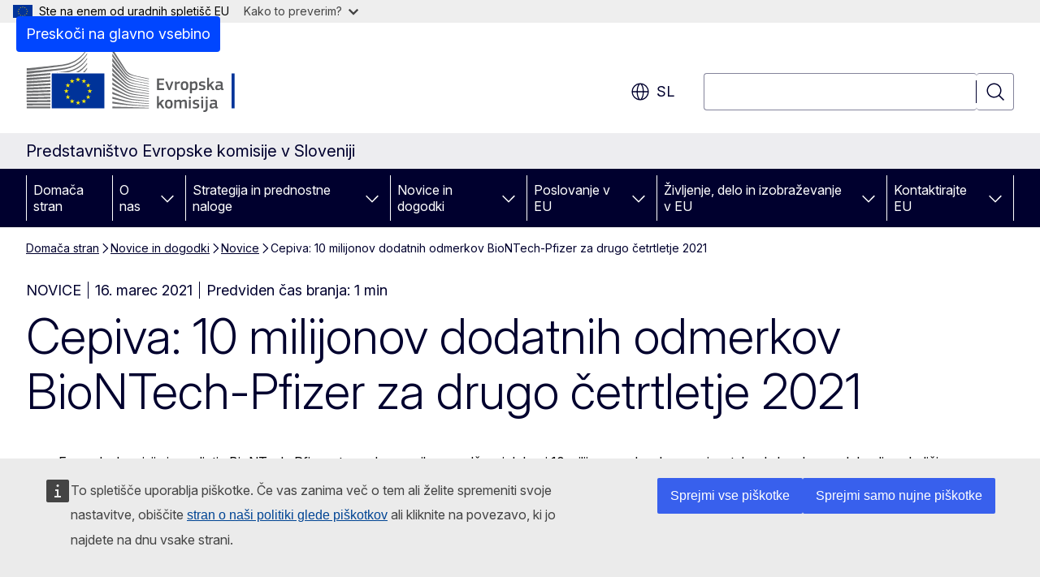

--- FILE ---
content_type: text/html; charset=UTF-8
request_url: https://slovenia.representation.ec.europa.eu/novice-dogodki/novice-0/cepiva-10-milijonov-dodatnih-odmerkov-biontech-pfizer-za-drugo-cetrtletje_sl
body_size: 15275
content:
<!DOCTYPE html>
<html lang="sl" dir="ltr" prefix="og: https://ogp.me/ns#">
  <head>
    <meta charset="utf-8" />
<meta name="description" content="Evropska komisija in podjetje BioNTech-Pfizer sta se dogovorila o predčasni dobavi 10 milijonov odmerkov cepiva, tako da..." />
<meta name="keywords" content="varstvo potrošnikov,zdravstvena politika" />
<link rel="canonical" href="https://slovenia.representation.ec.europa.eu/novice-dogodki/novice-0/cepiva-10-milijonov-dodatnih-odmerkov-biontech-pfizer-za-drugo-cetrtletje_sl" />
<meta property="og:determiner" content="auto" />
<meta property="og:site_name" content="Predstavništvo Evropske komisije v Sloveniji" />
<meta property="og:type" content="website" />
<meta property="og:url" content="https://slovenia.representation.ec.europa.eu/novice-dogodki/novice-0/cepiva-10-milijonov-dodatnih-odmerkov-biontech-pfizer-za-drugo-cetrtletje_sl" />
<meta property="og:title" content="Cepiva: 10 milijonov dodatnih odmerkov BioNTech-Pfizer za drugo četrtletje 2021" />
<meta property="og:description" content="Evropska komisija in podjetje BioNTech-Pfizer sta se dogovorila o predčasni dobavi 10 milijonov odmerkov cepiva, tako da..." />
<meta property="og:updated_time" content="2021-03-16T13:00:00+0100" />
<meta name="twitter:card" content="summary_large_image" />
<meta name="twitter:description" content="Evropska komisija in podjetje BioNTech-Pfizer sta se dogovorila o predčasni dobavi 10 milijonov odmerkov cepiva, tako da..." />
<meta name="twitter:title" content="Cepiva: 10 milijonov dodatnih odmerkov BioNTech-Pfizer za drugo četrtletje 2021" />
<meta property="og:image" content="https://slovenia.representation.ec.europa.eu/profiles/contrib/ewcms/modules/ewcms_seo/assets/images/ec-socialmedia-fallback.png" />
<meta property="og:image:alt" content="Predstavništvo Evropske komisije v Sloveniji" />
<meta name="twitter:image" content="https://slovenia.representation.ec.europa.eu/profiles/contrib/ewcms/modules/ewcms_seo/assets/images/ec-socialmedia-fallback.png" />
<meta name="twitter:image:alt" content="Predstavništvo Evropske komisije v Sloveniji" />
<meta http-equiv="X-UA-Compatible" content="IE=edge,chrome=1" />
<meta name="Generator" content="Drupal 11 (https://www.drupal.org)" />
<meta name="MobileOptimized" content="width" />
<meta name="HandheldFriendly" content="true" />
<meta name="viewport" content="width=device-width, initial-scale=1.0" />
<script type="application/json">{"service":"preview","position":"before"}</script>
<script type="application/ld+json">{
    "@context": "https:\/\/schema.org",
    "@type": "BreadcrumbList",
    "itemListElement": [
        {
            "@type": "ListItem",
            "position": 1,
            "item": {
                "@id": "https:\/\/slovenia.representation.ec.europa.eu\/index_sl",
                "name": "Domača stran"
            }
        },
        {
            "@type": "ListItem",
            "position": 2,
            "item": {
                "@id": "https:\/\/slovenia.representation.ec.europa.eu\/novice-dogodki_sl",
                "name": "Novice in dogodki"
            }
        },
        {
            "@type": "ListItem",
            "position": 3,
            "item": {
                "@id": "https:\/\/slovenia.representation.ec.europa.eu\/novice-dogodki\/novice-0_sl",
                "name": "Novice"
            }
        },
        {
            "@type": "ListItem",
            "position": 4,
            "item": {
                "@id": "https:\/\/slovenia.representation.ec.europa.eu\/novice-dogodki\/novice-0\/cepiva-10-milijonov-dodatnih-odmerkov-biontech-pfizer-za-drugo-cetrtletje_sl",
                "name": "Cepiva: 10 milijonov dodatnih odmerkov BioNTech-Pfizer za drugo četrtletje 2021"
            }
        }
    ]
}</script>
<link rel="icon" href="/themes/contrib/oe_theme/images/favicons/ec/favicon.ico" type="image/vnd.microsoft.icon" />
<link rel="alternate" hreflang="sl" href="https://slovenia.representation.ec.europa.eu/novice-dogodki/novice-0/cepiva-10-milijonov-dodatnih-odmerkov-biontech-pfizer-za-drugo-cetrtletje_sl" />
<link rel="icon" href="/themes/contrib/oe_theme/images/favicons/ec/favicon.svg" type="image/svg+xml" />
<link rel="apple-touch-icon" href="/themes/contrib/oe_theme/images/favicons/ec/favicon.png" />

    <title>Cepiva: 10 milijonov dodatnih odmerkov BioNTech-Pfizer za drugo četrtletje 2021 - Predstavništvo Evropske komisije v Sloveniji</title>
    <link rel="stylesheet" media="all" href="/sites/default/files/css/css_TtR7fV1Ex97_3M30VYfVw9lBcKxUw7P5HQ1M21ujnrE.css?delta=0&amp;language=sl&amp;theme=ewcms_theme&amp;include=eJxFyUEKwCAMBMAPCXlSUFkwYIyYheLvS0-9zGXwdE_BpzJi0nYJKAcc0sN3LCzqtHbquYr-7z62WPIm4dJq4gWS5B4w" />
<link rel="stylesheet" media="all" href="/sites/default/files/css/css_uwbVVHoGEdq8sMNfJImoYWU3_rVuSb1moSDqJAIw2CM.css?delta=1&amp;language=sl&amp;theme=ewcms_theme&amp;include=eJxFyUEKwCAMBMAPCXlSUFkwYIyYheLvS0-9zGXwdE_BpzJi0nYJKAcc0sN3LCzqtHbquYr-7z62WPIm4dJq4gWS5B4w" />
<link rel="stylesheet" media="print" href="/sites/default/files/css/css_ELupmqmT3Xi-tG1gmcMsax0Ngr3busXcY1bsY3DgwlU.css?delta=2&amp;language=sl&amp;theme=ewcms_theme&amp;include=eJxFyUEKwCAMBMAPCXlSUFkwYIyYheLvS0-9zGXwdE_BpzJi0nYJKAcc0sN3LCzqtHbquYr-7z62WPIm4dJq4gWS5B4w" />
<link rel="stylesheet" media="all" href="/sites/default/files/css/css_Xz3elytVML6YkGJu3Qxe6oYt6QJFtf6iff9URGgoJpM.css?delta=3&amp;language=sl&amp;theme=ewcms_theme&amp;include=eJxFyUEKwCAMBMAPCXlSUFkwYIyYheLvS0-9zGXwdE_BpzJi0nYJKAcc0sN3LCzqtHbquYr-7z62WPIm4dJq4gWS5B4w" />
<link rel="stylesheet" media="print" href="/sites/default/files/css/css_zyeYUmwsc5hjgyqNXiS_PY8b9vr67tixR8AeUSSQIMo.css?delta=4&amp;language=sl&amp;theme=ewcms_theme&amp;include=eJxFyUEKwCAMBMAPCXlSUFkwYIyYheLvS0-9zGXwdE_BpzJi0nYJKAcc0sN3LCzqtHbquYr-7z62WPIm4dJq4gWS5B4w" />
<link rel="stylesheet" media="all" href="/sites/default/files/css/css_KkmMlvc5oSqrISrTXoRl2SqBKO5WUsM76uQSkJ_XIz0.css?delta=5&amp;language=sl&amp;theme=ewcms_theme&amp;include=eJxFyUEKwCAMBMAPCXlSUFkwYIyYheLvS0-9zGXwdE_BpzJi0nYJKAcc0sN3LCzqtHbquYr-7z62WPIm4dJq4gWS5B4w" />
<link rel="stylesheet" media="print" href="/sites/default/files/css/css_fQ4uUkhY-jQ6Kpl2uugvZ0-lABALmhv85H4S7xu_wdE.css?delta=6&amp;language=sl&amp;theme=ewcms_theme&amp;include=eJxFyUEKwCAMBMAPCXlSUFkwYIyYheLvS0-9zGXwdE_BpzJi0nYJKAcc0sN3LCzqtHbquYr-7z62WPIm4dJq4gWS5B4w" />

    
  </head>
  <body class="language-sl ecl-typography path-node page-node-type-oe-news">
          <a
  href="#main-content"
  class="ecl-link ecl-link--primary ecl-skip-link"
   id="skip-id"
>Preskoči na glavno vsebino</a>

        <div id="cck_here"></div>    <script type="application/json">{"utility":"globan","theme":"light","logo":true,"link":true,"mode":false}</script>

      <div class="dialog-off-canvas-main-canvas" data-off-canvas-main-canvas>
          <header
  class="ecl-site-header ecl-site-header-with-logo-l ecl-site-header--has-menu"
  data-ecl-auto-init="SiteHeader"
>
  
    <div class="ecl-site-header__header">
        <div class="ecl-site-header__inner">
      <div class="ecl-site-header__background">
        <div class="ecl-site-header__header">
          <div class="ecl-site-header__container ecl-container">
            <div class="ecl-site-header__top" data-ecl-site-header-top>
                    <a
    class="ecl-link ecl-link--standalone ecl-site-header__logo-link"
    href="https://commission.europa.eu/index_sl"
    aria-label="Domača stran - Evropska komisija"
    data-aria-label-en="Home - European Commission"
  >
                                <picture
  class="ecl-picture ecl-site-header__picture"
   title="Evropska&#x20;komisija"
><source 
                  srcset="/themes/contrib/oe_theme/dist/ec/images/logo/positive/logo-ec--sl.svg"
                          media="(min-width: 996px)"
                      ><img 
          class="ecl-site-header__logo-image ecl-site-header__logo-image--l"
              src="/themes/contrib/oe_theme/dist/ec/images/logo/logo-ec--mute.svg"
              alt="Logotip Evropske komisije"
          ></picture>  </a>


              <div class="ecl-site-header__action">
                  <div class="ecl-site-header__language"><a
    class="ecl-button ecl-button--tertiary ecl-button--neutral ecl-site-header__language-selector"
    href="https://slovenia.representation.ec.europa.eu/novice-dogodki/novice-0/cepiva-10-milijonov-dodatnih-odmerkov-biontech-pfizer-za-drugo-cetrtletje_sl"
    data-ecl-language-selector
    role="button"
    aria-label="Change language, current language is slovenščina - sl"
      aria-controls="language-list-overlay"
    ><span class="ecl-site-header__language-icon"><span 
  class="wt-icon--global ecl-icon ecl-icon--m ecl-site-header__icon ecl-icon--global"
  aria-hidden="false"
   title="sl" role="img"></span></span>sl</a><div class="ecl-site-header__language-container" id="language-list-overlay" hidden data-ecl-language-list-overlay aria-labelledby="ecl-site-header__language-title" role="dialog"><div class="ecl-site-header__language-header"><div
        class="ecl-site-header__language-title"
        id="ecl-site-header__language-title"
      >Select your language</div><button
  class="ecl-button ecl-button--tertiary ecl-button--neutral ecl-site-header__language-close ecl-button--icon-only"
  type="submit"
   data-ecl-language-list-close
><span class="ecl-button__container"><span class="ecl-button__label" data-ecl-label="true">Zapri</span><span 
  class="wt-icon--close ecl-icon ecl-icon--m ecl-button__icon ecl-icon--close"
  aria-hidden="true"
   data-ecl-icon></span></span></button></div><div
      class="ecl-site-header__language-content"
      data-ecl-language-list-content
    ><div class="ecl-site-header__language-category" data-ecl-language-list-eu><ul class="ecl-site-header__language-list" translate="no"><li class="ecl-site-header__language-item"><a
  href="https://slovenia.representation.ec.europa.eu/novice-dogodki/novice-0/cepiva-10-milijonov-dodatnih-odmerkov-biontech-pfizer-za-drugo-cetrtletje_bg"
  class="ecl-link ecl-link--standalone ecl-link--no-visited ecl-site-header__language-link"
   hreflang="bg"
><span class="ecl-site-header__language-link-code">bg</span><span class="ecl-site-header__language-link-label" lang="bg">български</span></a></li><li class="ecl-site-header__language-item"><a
  href="https://slovenia.representation.ec.europa.eu/novice-dogodki/novice-0/cepiva-10-milijonov-dodatnih-odmerkov-biontech-pfizer-za-drugo-cetrtletje_es"
  class="ecl-link ecl-link--standalone ecl-link--no-visited ecl-site-header__language-link"
   hreflang="es"
><span class="ecl-site-header__language-link-code">es</span><span class="ecl-site-header__language-link-label" lang="es">español</span></a></li><li class="ecl-site-header__language-item"><a
  href="https://slovenia.representation.ec.europa.eu/novice-dogodki/novice-0/cepiva-10-milijonov-dodatnih-odmerkov-biontech-pfizer-za-drugo-cetrtletje_cs"
  class="ecl-link ecl-link--standalone ecl-link--no-visited ecl-site-header__language-link"
   hreflang="cs"
><span class="ecl-site-header__language-link-code">cs</span><span class="ecl-site-header__language-link-label" lang="cs">čeština</span></a></li><li class="ecl-site-header__language-item"><a
  href="https://slovenia.representation.ec.europa.eu/novice-dogodki/novice-0/cepiva-10-milijonov-dodatnih-odmerkov-biontech-pfizer-za-drugo-cetrtletje_da"
  class="ecl-link ecl-link--standalone ecl-link--no-visited ecl-site-header__language-link"
   hreflang="da"
><span class="ecl-site-header__language-link-code">da</span><span class="ecl-site-header__language-link-label" lang="da">dansk</span></a></li><li class="ecl-site-header__language-item"><a
  href="https://slovenia.representation.ec.europa.eu/novice-dogodki/novice-0/cepiva-10-milijonov-dodatnih-odmerkov-biontech-pfizer-za-drugo-cetrtletje_de"
  class="ecl-link ecl-link--standalone ecl-link--no-visited ecl-site-header__language-link"
   hreflang="de"
><span class="ecl-site-header__language-link-code">de</span><span class="ecl-site-header__language-link-label" lang="de">Deutsch</span></a></li><li class="ecl-site-header__language-item"><a
  href="https://slovenia.representation.ec.europa.eu/novice-dogodki/novice-0/cepiva-10-milijonov-dodatnih-odmerkov-biontech-pfizer-za-drugo-cetrtletje_et"
  class="ecl-link ecl-link--standalone ecl-link--no-visited ecl-site-header__language-link"
   hreflang="et"
><span class="ecl-site-header__language-link-code">et</span><span class="ecl-site-header__language-link-label" lang="et">eesti</span></a></li><li class="ecl-site-header__language-item"><a
  href="https://slovenia.representation.ec.europa.eu/novice-dogodki/novice-0/cepiva-10-milijonov-dodatnih-odmerkov-biontech-pfizer-za-drugo-cetrtletje_el"
  class="ecl-link ecl-link--standalone ecl-link--no-visited ecl-site-header__language-link"
   hreflang="el"
><span class="ecl-site-header__language-link-code">el</span><span class="ecl-site-header__language-link-label" lang="el">ελληνικά</span></a></li><li class="ecl-site-header__language-item"><a
  href="https://slovenia.representation.ec.europa.eu/novice-dogodki/novice-0/cepiva-10-milijonov-dodatnih-odmerkov-biontech-pfizer-za-drugo-cetrtletje_en"
  class="ecl-link ecl-link--standalone ecl-link--no-visited ecl-site-header__language-link"
   hreflang="en"
><span class="ecl-site-header__language-link-code">en</span><span class="ecl-site-header__language-link-label" lang="en">English</span></a></li><li class="ecl-site-header__language-item"><a
  href="https://slovenia.representation.ec.europa.eu/novice-dogodki/novice-0/cepiva-10-milijonov-dodatnih-odmerkov-biontech-pfizer-za-drugo-cetrtletje_fr"
  class="ecl-link ecl-link--standalone ecl-link--no-visited ecl-site-header__language-link"
   hreflang="fr"
><span class="ecl-site-header__language-link-code">fr</span><span class="ecl-site-header__language-link-label" lang="fr">français</span></a></li><li class="ecl-site-header__language-item"><a
  href="https://slovenia.representation.ec.europa.eu/novice-dogodki/novice-0/cepiva-10-milijonov-dodatnih-odmerkov-biontech-pfizer-za-drugo-cetrtletje_ga"
  class="ecl-link ecl-link--standalone ecl-link--no-visited ecl-site-header__language-link"
   hreflang="ga"
><span class="ecl-site-header__language-link-code">ga</span><span class="ecl-site-header__language-link-label" lang="ga">Gaeilge</span></a></li><li class="ecl-site-header__language-item"><a
  href="https://slovenia.representation.ec.europa.eu/novice-dogodki/novice-0/cepiva-10-milijonov-dodatnih-odmerkov-biontech-pfizer-za-drugo-cetrtletje_hr"
  class="ecl-link ecl-link--standalone ecl-link--no-visited ecl-site-header__language-link"
   hreflang="hr"
><span class="ecl-site-header__language-link-code">hr</span><span class="ecl-site-header__language-link-label" lang="hr">hrvatski</span></a></li><li class="ecl-site-header__language-item"><a
  href="https://slovenia.representation.ec.europa.eu/novice-dogodki/novice-0/cepiva-10-milijonov-dodatnih-odmerkov-biontech-pfizer-za-drugo-cetrtletje_it"
  class="ecl-link ecl-link--standalone ecl-link--no-visited ecl-site-header__language-link"
   hreflang="it"
><span class="ecl-site-header__language-link-code">it</span><span class="ecl-site-header__language-link-label" lang="it">italiano</span></a></li><li class="ecl-site-header__language-item"><a
  href="https://slovenia.representation.ec.europa.eu/novice-dogodki/novice-0/cepiva-10-milijonov-dodatnih-odmerkov-biontech-pfizer-za-drugo-cetrtletje_lv"
  class="ecl-link ecl-link--standalone ecl-link--no-visited ecl-site-header__language-link"
   hreflang="lv"
><span class="ecl-site-header__language-link-code">lv</span><span class="ecl-site-header__language-link-label" lang="lv">latviešu</span></a></li><li class="ecl-site-header__language-item"><a
  href="https://slovenia.representation.ec.europa.eu/novice-dogodki/novice-0/cepiva-10-milijonov-dodatnih-odmerkov-biontech-pfizer-za-drugo-cetrtletje_lt"
  class="ecl-link ecl-link--standalone ecl-link--no-visited ecl-site-header__language-link"
   hreflang="lt"
><span class="ecl-site-header__language-link-code">lt</span><span class="ecl-site-header__language-link-label" lang="lt">lietuvių</span></a></li><li class="ecl-site-header__language-item"><a
  href="https://slovenia.representation.ec.europa.eu/novice-dogodki/novice-0/cepiva-10-milijonov-dodatnih-odmerkov-biontech-pfizer-za-drugo-cetrtletje_hu"
  class="ecl-link ecl-link--standalone ecl-link--no-visited ecl-site-header__language-link"
   hreflang="hu"
><span class="ecl-site-header__language-link-code">hu</span><span class="ecl-site-header__language-link-label" lang="hu">magyar</span></a></li><li class="ecl-site-header__language-item"><a
  href="https://slovenia.representation.ec.europa.eu/novice-dogodki/novice-0/cepiva-10-milijonov-dodatnih-odmerkov-biontech-pfizer-za-drugo-cetrtletje_mt"
  class="ecl-link ecl-link--standalone ecl-link--no-visited ecl-site-header__language-link"
   hreflang="mt"
><span class="ecl-site-header__language-link-code">mt</span><span class="ecl-site-header__language-link-label" lang="mt">Malti</span></a></li><li class="ecl-site-header__language-item"><a
  href="https://slovenia.representation.ec.europa.eu/novice-dogodki/novice-0/cepiva-10-milijonov-dodatnih-odmerkov-biontech-pfizer-za-drugo-cetrtletje_nl"
  class="ecl-link ecl-link--standalone ecl-link--no-visited ecl-site-header__language-link"
   hreflang="nl"
><span class="ecl-site-header__language-link-code">nl</span><span class="ecl-site-header__language-link-label" lang="nl">Nederlands</span></a></li><li class="ecl-site-header__language-item"><a
  href="https://slovenia.representation.ec.europa.eu/novice-dogodki/novice-0/cepiva-10-milijonov-dodatnih-odmerkov-biontech-pfizer-za-drugo-cetrtletje_pl"
  class="ecl-link ecl-link--standalone ecl-link--no-visited ecl-site-header__language-link"
   hreflang="pl"
><span class="ecl-site-header__language-link-code">pl</span><span class="ecl-site-header__language-link-label" lang="pl">polski</span></a></li><li class="ecl-site-header__language-item"><a
  href="https://slovenia.representation.ec.europa.eu/novice-dogodki/novice-0/cepiva-10-milijonov-dodatnih-odmerkov-biontech-pfizer-za-drugo-cetrtletje_pt"
  class="ecl-link ecl-link--standalone ecl-link--no-visited ecl-site-header__language-link"
   hreflang="pt"
><span class="ecl-site-header__language-link-code">pt</span><span class="ecl-site-header__language-link-label" lang="pt">português</span></a></li><li class="ecl-site-header__language-item"><a
  href="https://slovenia.representation.ec.europa.eu/novice-dogodki/novice-0/cepiva-10-milijonov-dodatnih-odmerkov-biontech-pfizer-za-drugo-cetrtletje_ro"
  class="ecl-link ecl-link--standalone ecl-link--no-visited ecl-site-header__language-link"
   hreflang="ro"
><span class="ecl-site-header__language-link-code">ro</span><span class="ecl-site-header__language-link-label" lang="ro">română</span></a></li><li class="ecl-site-header__language-item"><a
  href="https://slovenia.representation.ec.europa.eu/novice-dogodki/novice-0/cepiva-10-milijonov-dodatnih-odmerkov-biontech-pfizer-za-drugo-cetrtletje_sk"
  class="ecl-link ecl-link--standalone ecl-link--no-visited ecl-site-header__language-link"
   hreflang="sk"
><span class="ecl-site-header__language-link-code">sk</span><span class="ecl-site-header__language-link-label" lang="sk">slovenčina</span></a></li><li class="ecl-site-header__language-item"><a
  href="https://slovenia.representation.ec.europa.eu/novice-dogodki/novice-0/cepiva-10-milijonov-dodatnih-odmerkov-biontech-pfizer-za-drugo-cetrtletje_sl"
  class="ecl-link ecl-link--standalone ecl-link--no-visited ecl-site-header__language-link ecl-site-header__language-link--active"
   hreflang="sl"
><span class="ecl-site-header__language-link-code">sl</span><span class="ecl-site-header__language-link-label" lang="sl">slovenščina</span></a></li><li class="ecl-site-header__language-item"><a
  href="https://slovenia.representation.ec.europa.eu/novice-dogodki/novice-0/cepiva-10-milijonov-dodatnih-odmerkov-biontech-pfizer-za-drugo-cetrtletje_fi"
  class="ecl-link ecl-link--standalone ecl-link--no-visited ecl-site-header__language-link"
   hreflang="fi"
><span class="ecl-site-header__language-link-code">fi</span><span class="ecl-site-header__language-link-label" lang="fi">suomi</span></a></li><li class="ecl-site-header__language-item"><a
  href="https://slovenia.representation.ec.europa.eu/novice-dogodki/novice-0/cepiva-10-milijonov-dodatnih-odmerkov-biontech-pfizer-za-drugo-cetrtletje_sv"
  class="ecl-link ecl-link--standalone ecl-link--no-visited ecl-site-header__language-link"
   hreflang="sv"
><span class="ecl-site-header__language-link-code">sv</span><span class="ecl-site-header__language-link-label" lang="sv">svenska</span></a></li></ul></div></div></div></div>
<div class="ecl-site-header__search-container" role="search">
  <a
    class="ecl-button ecl-button--tertiary ecl-site-header__search-toggle"
    href=""
    data-ecl-search-toggle="true"
    aria-controls=""
    aria-expanded="false"
  ><span 
  class="wt-icon--search ecl-icon ecl-icon--s ecl-site-header__icon ecl-icon--search"
  aria-hidden="true"
   role="img"></span></a>
  <script type="application/json">{"service":"search","version":"2.0","form":".ecl-search-form","filters":{"scope":{"sites":[{"selected":true,"name":"Predstavni\u0161tvo Evropske komisije v Sloveniji","id":["comm-ewcms-slovenia"]}]}}}</script>
<form
  class="ecl-search-form ecl-site-header__search"
  role="search"
   class="oe-search-search-form" data-drupal-selector="oe-search-search-form" action="/novice-dogodki/novice-0/cepiva-10-milijonov-dodatnih-odmerkov-biontech-pfizer-za-drugo-cetrtletje_sl" method="post" id="oe-search-search-form" accept-charset="UTF-8" data-ecl-search-form
><div class="ecl-form-group"><label
                  for="edit-keys"
            id="edit-keys-label"
          class="ecl-form-label ecl-search-form__label"
    >Poizvedba</label><input
      id="edit-keys"
      class="ecl-text-input ecl-text-input--m ecl-search-form__text-input form-search ecl-search-form__text-input"
      name="keys"
        type="search"
            
  ></div><button
  class="ecl-button ecl-button--tertiary ecl-search-form__button ecl-search-form__button ecl-button--icon-only"
  type="submit"
  
><span class="ecl-button__container"><span 
  class="wt-icon--search ecl-icon ecl-icon--m ecl-button__icon ecl-icon--search"
  aria-hidden="true"
   data-ecl-icon></span><span class="ecl-button__label" data-ecl-label="true">Poizvedba</span></span></button><input autocomplete="off" data-drupal-selector="form-nu9uewkbv10fvta46s0fs98yhn4h8u4pgrixqaexzk0" type="hidden" name="form_build_id" value="form-nu9uEWkBv10fvta46s0Fs98YHN4h8u4PgrIXQaeXZk0" /><input data-drupal-selector="edit-oe-search-search-form" type="hidden" name="form_id" value="oe_search_search_form" /></form>
  
</div>


              </div>
            </div>
          </div>
        </div>
      </div>
    </div>
  
  </div>
      <div>
    <div id="block-machinetranslation">
  
    
      <div class="ecl-lang-select-page ecl-u-pv-m ecl-u-d-none" id="etrans-block">
  <div class="ecl-container">
    <div class="webtools-etrans--wrapper">
      <div id="webtools-etrans"></div>
      <div class="webtools-etrans--message">
        <div
  class="ecl-notification ecl-notification--info"
  data-ecl-notification
  role="alert"
  data-ecl-auto-init="Notification"
><span 
  class="wt-icon--information ecl-icon ecl-icon--m ecl-notification__icon ecl-icon--information"
  aria-hidden="false"
  ></span><div class="ecl-notification__content"><button
  class="ecl-button ecl-button--tertiary ecl-button--m ecl-button--neutral ecl-notification__close ecl-button--icon-only"
  type="button"
   data-ecl-notification-close
><span class="ecl-button__container"><span class="ecl-button__label" data-ecl-label="true">&nbsp;</span><span 
  class="wt-icon--close ecl-icon ecl-icon--m ecl-button__icon ecl-icon--close"
  aria-hidden="true"
   data-ecl-icon></span></span></button><div class="ecl-notification__description">&nbsp;</div></div></div>      </div>
    </div>
  </div>
</div>
<div class="ecl-lang-select-page ecl-u-pv-m ecl-u-d-none" id="no-etrans-block">
  <div class="ecl-container">
    <div class="webtools-etrans--wrapper">
      <div id="webtools-etrans"></div>
      <div class="webtools-etrans--message">
        <div
  class="ecl-notification ecl-notification--warning"
  data-ecl-notification
  role="alert"
  data-ecl-auto-init="Notification"
><span 
  class="wt-icon--information ecl-icon ecl-icon--m ecl-notification__icon ecl-icon--information"
  aria-hidden="false"
  ></span><div class="ecl-notification__content"><button
  class="ecl-button ecl-button--tertiary ecl-button--m ecl-button--neutral ecl-notification__close ecl-button--icon-only"
  type="button"
   data-ecl-notification-close
><span class="ecl-button__container"><span class="ecl-button__label" data-ecl-label="true">&nbsp;</span><span 
  class="wt-icon--close ecl-icon ecl-icon--m ecl-button__icon ecl-icon--close"
  aria-hidden="true"
   data-ecl-icon></span></span></button><div class="ecl-notification__description">&nbsp;</div></div></div>      </div>
    </div>
  </div>
</div>

  </div>

  </div>

  
          <div class="ecl-site-header__banner">
      <div class="ecl-container">
                  <div class="ecl-site-header__site-name">Predstavništvo Evropske komisije v Sloveniji</div>
                      </div>
    </div>
      <div id="block-ewcms-theme-horizontal-menu">
  
    
      <div style="height: 0">&nbsp;</div><div class="ewcms-horizontal-menu">
      
                                                                                                                            
                                                                                        
                                                                                                          
                                                                      
                                                                                                                            
                                                                      
          
      <nav
  class="ecl-menu"
  data-ecl-menu
  data-ecl-menu-max-lines="2"
  data-ecl-auto-init="Menu"
      data-ecl-menu-label-open="Menu"
        data-ecl-menu-label-close="Zapri"
    role="navigation" aria-label="Navigacija&#x20;po&#x20;spleti&#x0161;&#x010D;u"
><div class="ecl-menu__overlay"></div><div class="ecl-container ecl-menu__container"><button
  class="ecl-button ecl-button--tertiary ecl-button--neutral ecl-menu__open ecl-button--icon-only"
  type="button"
   data-ecl-menu-open aria-expanded="false"
><span class="ecl-button__container"><span 
  class="wt-icon--hamburger ecl-icon ecl-icon--m ecl-button__icon ecl-icon--hamburger"
  aria-hidden="true"
   data-ecl-icon></span><span 
  class="wt-icon--close ecl-icon ecl-icon--m ecl-button__icon ecl-icon--close"
  aria-hidden="true"
   data-ecl-icon></span><span class="ecl-button__label" data-ecl-label="true">Menu</span></span></button><section class="ecl-menu__inner" data-ecl-menu-inner aria-label="Menu"><header class="ecl-menu__inner-header"><button
  class="ecl-button ecl-button--tertiary ecl-menu__close ecl-button--icon-only"
  type="submit"
   data-ecl-menu-close
><span class="ecl-button__container"><span class="ecl-button__label" data-ecl-label="true">Zapri</span><span 
  class="wt-icon--close ecl-icon ecl-icon--m ecl-button__icon ecl-icon--close"
  aria-hidden="true"
   data-ecl-icon></span></span></button><div class="ecl-menu__title">Menu</div><button
  class="ecl-button ecl-button--tertiary ecl-menu__back"
  type="submit"
   data-ecl-menu-back
><span class="ecl-button__container"><span 
  class="wt-icon--corner-arrow ecl-icon ecl-icon--xs ecl-icon--rotate-270 ecl-button__icon ecl-icon--corner-arrow"
  aria-hidden="true"
   data-ecl-icon></span><span class="ecl-button__label" data-ecl-label="true">Back</span></span></button></header><button
  class="ecl-button ecl-button--tertiary ecl-menu__item ecl-menu__items-previous ecl-button--icon-only"
  type="button"
   data-ecl-menu-items-previous tabindex="-1"
><span class="ecl-button__container"><span 
  class="wt-icon--corner-arrow ecl-icon ecl-icon--s ecl-icon--rotate-270 ecl-button__icon ecl-icon--corner-arrow"
  aria-hidden="true"
   data-ecl-icon></span><span class="ecl-button__label" data-ecl-label="true">Previous items</span></span></button><button
  class="ecl-button ecl-button--tertiary ecl-menu__item ecl-menu__items-next ecl-button--icon-only"
  type="button"
   data-ecl-menu-items-next tabindex="-1"
><span class="ecl-button__container"><span 
  class="wt-icon--corner-arrow ecl-icon ecl-icon--s ecl-icon--rotate-90 ecl-button__icon ecl-icon--corner-arrow"
  aria-hidden="true"
   data-ecl-icon></span><span class="ecl-button__label" data-ecl-label="true">Next items</span></span></button><ul class="ecl-menu__list" data-ecl-menu-list><li class="ecl-menu__item" data-ecl-menu-item id="ecl-menu-item-ecl-menu-1855280223-0"><a
  href="/index_sl"
  class="ecl-link ecl-link--standalone ecl-menu__link"
   data-untranslated-label="Home" data-active-path="&#x2F;" data-ecl-menu-link id="ecl-menu-item-ecl-menu-1855280223-0-link"
>Domača stran</a></li><li class="ecl-menu__item ecl-menu__item--has-children" data-ecl-menu-item data-ecl-has-children aria-haspopup aria-expanded="false" id="ecl-menu-item-ecl-menu-1855280223-1"><a
  href="/o-nas_sl"
  class="ecl-link ecl-link--standalone ecl-menu__link"
   data-untranslated-label="O&#x20;nas" data-active-path="&#x2F;node&#x2F;58" data-ecl-menu-link id="ecl-menu-item-ecl-menu-1855280223-1-link"
>O nas</a><button
  class="ecl-button ecl-button--tertiary ecl-button--neutral ecl-menu__button-caret ecl-button--icon-only"
  type="button"
   data-ecl-menu-caret aria-label="Dostop&#x20;do&#x20;podelementov" aria-describedby="ecl-menu-item-ecl-menu-1855280223-1-link" aria-expanded="false"
><span class="ecl-button__container"><span 
  class="wt-icon--corner-arrow ecl-icon ecl-icon--xs ecl-icon--rotate-180 ecl-button__icon ecl-icon--corner-arrow"
  aria-hidden="true"
   data-ecl-icon></span></span></button><div
    class="ecl-menu__mega"
    data-ecl-menu-mega
  ><ul class="ecl-menu__sublist"><li
        class="ecl-menu__subitem"
        data-ecl-menu-subitem
      ><a
  href="/o-nas/vloga-predstavnistva-evropske-komisije-v-sloveniji_sl"
  class="ecl-link ecl-link--standalone ecl-menu__sublink"
   data-untranslated-label="Na&#x0161;a&#x20;vloga" data-active-path="&#x2F;node&#x2F;12"
>Naša vloga</a></li><li
        class="ecl-menu__subitem"
        data-ecl-menu-subitem
      ><a
  href="/o-nas/vodja-predstavnistva-evropske-komisije_sl"
  class="ecl-link ecl-link--standalone ecl-menu__sublink"
   data-untranslated-label="Kdo&#x20;smo" data-active-path="&#x2F;node&#x2F;13"
>Kdo smo</a></li><li
        class="ecl-menu__subitem"
        data-ecl-menu-subitem
      ><a
  href="/o-nas/kontakti-predstavnistva-evropske-komisije-v-sloveniji_sl"
  class="ecl-link ecl-link--standalone ecl-menu__sublink"
   data-untranslated-label="Kontakt" data-active-path="&#x2F;node&#x2F;14"
>Kontakt</a></li><li
        class="ecl-menu__subitem"
        data-ecl-menu-subitem
      ><a
  href="/o-nas/hisa-eu-se-predstavi_sl"
  class="ecl-link ecl-link--standalone ecl-menu__sublink"
   data-untranslated-label="Hi&#x0161;a&#x20;EU" data-active-path="&#x2F;node&#x2F;15"
>Hiša EU</a></li><li
        class="ecl-menu__subitem"
        data-ecl-menu-subitem
      ><a
  href="/o-nas/casovnica-slovenije-v-eu_sl"
  class="ecl-link ecl-link--standalone ecl-menu__sublink"
   data-untranslated-label="Slovenija&#x20;v&#x20;EU" data-active-path="&#x2F;node&#x2F;17"
>Slovenija v EU</a></li><li
        class="ecl-menu__subitem"
        data-ecl-menu-subitem
      ><a
  href="/o-nas/informacije-o-eu_sl"
  class="ecl-link ecl-link--standalone ecl-menu__sublink"
   data-untranslated-label="Informacije&#x20;o&#x20;EU" data-active-path="&#x2F;node&#x2F;16"
>Informacije o EU</a></li><li class="ecl-menu__subitem ecl-menu__see-all"><a
  href="/o-nas_sl"
  class="ecl-link ecl-link--standalone ecl-link--icon ecl-menu__sublink"
  
><span 
      class="ecl-link__label">Oglejte si vse</span><span 
  class="wt-icon--arrow-left ecl-icon ecl-icon--xs ecl-icon--rotate-180 ecl-link__icon ecl-icon--arrow-left"
  aria-hidden="true"
  ></span></a></li></ul></div></li><li class="ecl-menu__item ecl-menu__item--has-children" data-ecl-menu-item data-ecl-has-children aria-haspopup aria-expanded="false" id="ecl-menu-item-ecl-menu-1855280223-2"><a
  href="/strategija-prednostne-naloge_sl"
  class="ecl-link ecl-link--standalone ecl-menu__link"
   data-untranslated-label="Strategija&#x20;in&#x20;prednostne&#x20;naloge&#x20;" data-active-path="&#x2F;node&#x2F;18" data-ecl-menu-link id="ecl-menu-item-ecl-menu-1855280223-2-link"
>Strategija in prednostne naloge </a><button
  class="ecl-button ecl-button--tertiary ecl-button--neutral ecl-menu__button-caret ecl-button--icon-only"
  type="button"
   data-ecl-menu-caret aria-label="Dostop&#x20;do&#x20;podelementov" aria-describedby="ecl-menu-item-ecl-menu-1855280223-2-link" aria-expanded="false"
><span class="ecl-button__container"><span 
  class="wt-icon--corner-arrow ecl-icon ecl-icon--xs ecl-icon--rotate-180 ecl-button__icon ecl-icon--corner-arrow"
  aria-hidden="true"
   data-ecl-icon></span></span></button><div
    class="ecl-menu__mega"
    data-ecl-menu-mega
  ><ul class="ecl-menu__sublist"><li
        class="ecl-menu__subitem"
        data-ecl-menu-subitem
      ><a
  href="/strategija-prednostne-naloge/prednostne-naloge-evropske-komisije-2024-2029_sl"
  class="ecl-link ecl-link--standalone ecl-menu__sublink"
   data-untranslated-label="Prednostne&#x20;naloge&#x20;Evropske&#x20;komisije&#x20;2024&#x2013;2029" data-active-path="&#x2F;node&#x2F;19"
>Prednostne naloge Evropske komisije 2024–2029</a></li><li
        class="ecl-menu__subitem"
        data-ecl-menu-subitem
      ><a
  href="/strategija-prednostne-naloge/okrevanje-evrope_sl"
  class="ecl-link ecl-link--standalone ecl-menu__sublink"
   data-untranslated-label="Na&#x010D;rt&#x20;za&#x20;okrevanje&#x20;EU" data-active-path="&#x2F;node&#x2F;20"
>Načrt za okrevanje EU</a></li><li
        class="ecl-menu__subitem"
        data-ecl-menu-subitem
      ><a
  href="/strategija-prednostne-naloge/politike-v-eu_sl"
  class="ecl-link ecl-link--standalone ecl-menu__sublink"
   data-untranslated-label="Klju&#x010D;ne&#x20;politike&#x20;za&#x20;Slovenijo" data-active-path="&#x2F;node&#x2F;21"
>Ključne politike za Slovenijo</a></li><li
        class="ecl-menu__subitem"
        data-ecl-menu-subitem
      ><a
  href="/strategija-prednostne-naloge/evropska-sredstva-v-sloveniji_sl"
  class="ecl-link ecl-link--standalone ecl-menu__sublink"
   data-untranslated-label="Evropska&#x20;sredstva&#x20;v&#x20;Sloveniji" data-active-path="&#x2F;node&#x2F;22"
>Evropska sredstva v Sloveniji</a></li><li class="ecl-menu__subitem ecl-menu__see-all"><a
  href="/strategija-prednostne-naloge_sl"
  class="ecl-link ecl-link--standalone ecl-link--icon ecl-menu__sublink"
  
><span 
      class="ecl-link__label">Oglejte si vse</span><span 
  class="wt-icon--arrow-left ecl-icon ecl-icon--xs ecl-icon--rotate-180 ecl-link__icon ecl-icon--arrow-left"
  aria-hidden="true"
  ></span></a></li></ul></div></li><li class="ecl-menu__item ecl-menu__item--has-children" data-ecl-menu-item data-ecl-has-children aria-haspopup aria-expanded="false" id="ecl-menu-item-ecl-menu-1855280223-3"><a
  href="/novice-dogodki_sl"
  class="ecl-link ecl-link--standalone ecl-menu__link"
   data-untranslated-label="Novice&#x20;in&#x20;dogodki" data-active-path="&#x2F;node&#x2F;23" data-ecl-menu-link id="ecl-menu-item-ecl-menu-1855280223-3-link"
>Novice in dogodki</a><button
  class="ecl-button ecl-button--tertiary ecl-button--neutral ecl-menu__button-caret ecl-button--icon-only"
  type="button"
   data-ecl-menu-caret aria-label="Dostop&#x20;do&#x20;podelementov" aria-describedby="ecl-menu-item-ecl-menu-1855280223-3-link" aria-expanded="false"
><span class="ecl-button__container"><span 
  class="wt-icon--corner-arrow ecl-icon ecl-icon--xs ecl-icon--rotate-180 ecl-button__icon ecl-icon--corner-arrow"
  aria-hidden="true"
   data-ecl-icon></span></span></button><div
    class="ecl-menu__mega"
    data-ecl-menu-mega
  ><ul class="ecl-menu__sublist"><li
        class="ecl-menu__subitem"
        data-ecl-menu-subitem
      ><a
  href="/novice-dogodki/novice_sl"
  class="ecl-link ecl-link--standalone ecl-menu__sublink"
   data-untranslated-label="Novice" data-active-path="&#x2F;node&#x2F;24"
>Novice</a></li><li
        class="ecl-menu__subitem"
        data-ecl-menu-subitem
      ><a
  href="/novice-dogodki/dogodki_sl"
  class="ecl-link ecl-link--standalone ecl-menu__sublink"
   data-untranslated-label="Dogodki" data-active-path="&#x2F;node&#x2F;5"
>Dogodki</a></li><li
        class="ecl-menu__subitem"
        data-ecl-menu-subitem
      ><a
  href="/novice-dogodki/sluzba-za-medije_sl"
  class="ecl-link ecl-link--standalone ecl-menu__sublink"
   data-untranslated-label="Koti&#x010D;ek&#x20;za&#x20;medije" data-active-path="&#x2F;node&#x2F;25"
>Kotiček za medije</a></li><li
        class="ecl-menu__subitem"
        data-ecl-menu-subitem
      ><a
  href="/novice-dogodki/miti-dejstva-o-eu_sl"
  class="ecl-link ecl-link--standalone ecl-menu__sublink"
   data-untranslated-label="Preverjamo&#x20;dejstva&#x20;o&#x20;EU" data-active-path="&#x2F;node&#x2F;71"
>Preverjamo dejstva o EU</a></li><li
        class="ecl-menu__subitem"
        data-ecl-menu-subitem
      ><a
  href="/novice-dogodki/publikacije-0_sl"
  class="ecl-link ecl-link--standalone ecl-menu__sublink"
   data-untranslated-label="Publikacije" data-active-path="&#x2F;node&#x2F;57"
>Publikacije</a></li><li class="ecl-menu__subitem ecl-menu__see-all"><a
  href="/novice-dogodki_sl"
  class="ecl-link ecl-link--standalone ecl-link--icon ecl-menu__sublink"
  
><span 
      class="ecl-link__label">Oglejte si vse</span><span 
  class="wt-icon--arrow-left ecl-icon ecl-icon--xs ecl-icon--rotate-180 ecl-link__icon ecl-icon--arrow-left"
  aria-hidden="true"
  ></span></a></li></ul></div></li><li class="ecl-menu__item ecl-menu__item--has-children" data-ecl-menu-item data-ecl-has-children aria-haspopup aria-expanded="false" id="ecl-menu-item-ecl-menu-1855280223-4"><a
  href="/poslovanje-v-eu_sl"
  class="ecl-link ecl-link--standalone ecl-menu__link"
   data-untranslated-label="Poslovanje&#x20;v&#x20;EU" data-active-path="&#x2F;node&#x2F;27" data-ecl-menu-link id="ecl-menu-item-ecl-menu-1855280223-4-link"
>Poslovanje v EU</a><button
  class="ecl-button ecl-button--tertiary ecl-button--neutral ecl-menu__button-caret ecl-button--icon-only"
  type="button"
   data-ecl-menu-caret aria-label="Dostop&#x20;do&#x20;podelementov" aria-describedby="ecl-menu-item-ecl-menu-1855280223-4-link" aria-expanded="false"
><span class="ecl-button__container"><span 
  class="wt-icon--corner-arrow ecl-icon ecl-icon--xs ecl-icon--rotate-180 ecl-button__icon ecl-icon--corner-arrow"
  aria-hidden="true"
   data-ecl-icon></span></span></button><div
    class="ecl-menu__mega"
    data-ecl-menu-mega
  ><ul class="ecl-menu__sublist"><li
        class="ecl-menu__subitem"
        data-ecl-menu-subitem
      ><a
  href="/poslovanje-v-eu/posel-v-eu_sl"
  class="ecl-link ecl-link--standalone ecl-menu__sublink"
   data-untranslated-label="Poslovanje&#x20;v&#x20;EU" data-active-path="&#x2F;node&#x2F;28"
>Poslovanje v EU</a></li><li
        class="ecl-menu__subitem"
        data-ecl-menu-subitem
      ><a
  href="/poslovanje-v-eu/financiranje-projektov-programov-eu_sl"
  class="ecl-link ecl-link--standalone ecl-menu__sublink"
   data-untranslated-label="Programi&#x20;EU" data-active-path="&#x2F;node&#x2F;29"
>Programi EU</a></li><li
        class="ecl-menu__subitem"
        data-ecl-menu-subitem
      ><a
  href="/poslovanje-v-eu/razpisi-v-eu-sloveniji_sl"
  class="ecl-link ecl-link--standalone ecl-menu__sublink"
   data-untranslated-label="Razpisi&#x20;v&#x20;EU" data-active-path="&#x2F;node&#x2F;30"
>Razpisi v EU</a></li><li class="ecl-menu__subitem ecl-menu__see-all"><a
  href="/poslovanje-v-eu_sl"
  class="ecl-link ecl-link--standalone ecl-link--icon ecl-menu__sublink"
  
><span 
      class="ecl-link__label">Oglejte si vse</span><span 
  class="wt-icon--arrow-left ecl-icon ecl-icon--xs ecl-icon--rotate-180 ecl-link__icon ecl-icon--arrow-left"
  aria-hidden="true"
  ></span></a></li></ul></div></li><li class="ecl-menu__item ecl-menu__item--has-children" data-ecl-menu-item data-ecl-has-children aria-haspopup aria-expanded="false" id="ecl-menu-item-ecl-menu-1855280223-5"><a
  href="/zivljenje-delo-izobrazevanje-v-eu_sl"
  class="ecl-link ecl-link--standalone ecl-menu__link"
   data-untranslated-label="&#x017D;ivljenje,&#x20;delo&#x20;in&#x20;izobra&#x017E;evanje&#x20;v&#x20;EU" data-active-path="&#x2F;node&#x2F;31" data-ecl-menu-link id="ecl-menu-item-ecl-menu-1855280223-5-link"
>Življenje, delo in izobraževanje v EU</a><button
  class="ecl-button ecl-button--tertiary ecl-button--neutral ecl-menu__button-caret ecl-button--icon-only"
  type="button"
   data-ecl-menu-caret aria-label="Dostop&#x20;do&#x20;podelementov" aria-describedby="ecl-menu-item-ecl-menu-1855280223-5-link" aria-expanded="false"
><span class="ecl-button__container"><span 
  class="wt-icon--corner-arrow ecl-icon ecl-icon--xs ecl-icon--rotate-180 ecl-button__icon ecl-icon--corner-arrow"
  aria-hidden="true"
   data-ecl-icon></span></span></button><div
    class="ecl-menu__mega"
    data-ecl-menu-mega
  ><ul class="ecl-menu__sublist"><li
        class="ecl-menu__subitem"
        data-ecl-menu-subitem
      ><a
  href="/zivljenje-delo-izobrazevanje-v-eu/pravice-evropskih-drzavljank-drzavljanov_sl"
  class="ecl-link ecl-link--standalone ecl-menu__sublink"
   data-untranslated-label="Va&#x0161;e&#x20;pravice" data-active-path="&#x2F;node&#x2F;32"
>Vaše pravice</a></li><li
        class="ecl-menu__subitem"
        data-ecl-menu-subitem
      ><a
  href="/zivljenje-delo-izobrazevanje-v-eu/aktivirajte-se_sl"
  class="ecl-link ecl-link--standalone ecl-menu__sublink"
   data-untranslated-label="Va&#x0161;e&#x20;mnenje" data-active-path="&#x2F;node&#x2F;33"
>Vaše mnenje</a></li><li
        class="ecl-menu__subitem"
        data-ecl-menu-subitem
      ><a
  href="/zivljenje-delo-izobrazevanje-v-eu/zaposlitev-v-eu_sl"
  class="ecl-link ecl-link--standalone ecl-menu__sublink"
   data-untranslated-label="Delo&#x20;v&#x20;institucijah&#x20;EU" data-active-path="&#x2F;node&#x2F;34"
>Delo v institucijah EU</a></li><li
        class="ecl-menu__subitem"
        data-ecl-menu-subitem
      ><a
  href="/zivljenje-delo-izobrazevanje-v-eu/moznosti-izobrazevanja-v-eu_sl"
  class="ecl-link ecl-link--standalone ecl-menu__sublink"
   data-untranslated-label="U&#x010D;enje,&#x20;&#x0161;tudij&#x20;in&#x20;usposabljanje&#x20;v&#x20;EU" data-active-path="&#x2F;node&#x2F;35"
>Učenje, študij in usposabljanje v EU</a></li><li
        class="ecl-menu__subitem"
        data-ecl-menu-subitem
      ><a
  href="https://europa.eu/youreurope/citizens/index_sl.htm"
  class="ecl-link ecl-link--standalone ecl-menu__sublink"
   data-untranslated-label="&#x017D;ivljenje&#x20;in&#x20;potovanje&#x20;v&#x20;EU" data-active-path="&#x2F;node&#x2F;59"
>Življenje in potovanje v EU</a></li><li
        class="ecl-menu__subitem"
        data-ecl-menu-subitem
      ><a
  href="https://europa.eu/youreurope/citizens/work/index_sl.htm"
  class="ecl-link ecl-link--standalone ecl-menu__sublink"
   data-untranslated-label="Delo&#x20;in&#x20;upokojitev&#x20;v&#x20;EU" data-active-path="&#x2F;node&#x2F;60"
>Delo in upokojitev v EU</a></li><li class="ecl-menu__subitem ecl-menu__see-all"><a
  href="/zivljenje-delo-izobrazevanje-v-eu_sl"
  class="ecl-link ecl-link--standalone ecl-link--icon ecl-menu__sublink"
  
><span 
      class="ecl-link__label">Oglejte si vse</span><span 
  class="wt-icon--arrow-left ecl-icon ecl-icon--xs ecl-icon--rotate-180 ecl-link__icon ecl-icon--arrow-left"
  aria-hidden="true"
  ></span></a></li></ul></div></li><li class="ecl-menu__item ecl-menu__item--has-children" data-ecl-menu-item data-ecl-has-children aria-haspopup aria-expanded="false" id="ecl-menu-item-ecl-menu-1855280223-6"><a
  href="/kontaktirajte-eu_sl"
  class="ecl-link ecl-link--standalone ecl-menu__link"
   data-untranslated-label="Kontaktirajte&#x20;EU" data-active-path="&#x2F;node&#x2F;36" data-ecl-menu-link id="ecl-menu-item-ecl-menu-1855280223-6-link"
>Kontaktirajte EU</a><button
  class="ecl-button ecl-button--tertiary ecl-button--neutral ecl-menu__button-caret ecl-button--icon-only"
  type="button"
   data-ecl-menu-caret aria-label="Dostop&#x20;do&#x20;podelementov" aria-describedby="ecl-menu-item-ecl-menu-1855280223-6-link" aria-expanded="false"
><span class="ecl-button__container"><span 
  class="wt-icon--corner-arrow ecl-icon ecl-icon--xs ecl-icon--rotate-180 ecl-button__icon ecl-icon--corner-arrow"
  aria-hidden="true"
   data-ecl-icon></span></span></button><div
    class="ecl-menu__mega"
    data-ecl-menu-mega
  ><ul class="ecl-menu__sublist"><li
        class="ecl-menu__subitem"
        data-ecl-menu-subitem
      ><a
  href="/kontaktirajte-eu/v-sloveniji_sl"
  class="ecl-link ecl-link--standalone ecl-menu__sublink"
   data-untranslated-label="V&#x20;Sloveniji" data-active-path="&#x2F;node&#x2F;37"
>V Sloveniji</a></li><li
        class="ecl-menu__subitem"
        data-ecl-menu-subitem
      ><a
  href="/kontaktirajte-eu/v-evropski-uniji_sl"
  class="ecl-link ecl-link--standalone ecl-menu__sublink"
   data-untranslated-label="V&#x20;Evropski&#x20;uniji" data-active-path="&#x2F;node&#x2F;38"
>V Evropski uniji</a></li><li
        class="ecl-menu__subitem"
        data-ecl-menu-subitem
      ><a
  href="/kontaktirajte-eu/tezave-pritozbe_sl"
  class="ecl-link ecl-link--standalone ecl-menu__sublink"
   data-untranslated-label="Te&#x017E;ave&#x20;in&#x20;prito&#x017E;be" data-active-path="&#x2F;node&#x2F;39"
>Težave in pritožbe</a></li><li class="ecl-menu__subitem ecl-menu__see-all"><a
  href="/kontaktirajte-eu_sl"
  class="ecl-link ecl-link--standalone ecl-link--icon ecl-menu__sublink"
  
><span 
      class="ecl-link__label">Oglejte si vse</span><span 
  class="wt-icon--arrow-left ecl-icon ecl-icon--xs ecl-icon--rotate-180 ecl-link__icon ecl-icon--arrow-left"
  aria-hidden="true"
  ></span></a></li></ul></div></li></ul></section></div></nav>

</div>

  </div>



</header>

            <div class="ecl-u-mb-2xl" id="block-ewcms-theme-page-header">
  
    
      
                
  


<div
  class="ecl-page-header"
  
><div class="ecl-container"><nav
  class="ecl-breadcrumb ecl-page-header__breadcrumb"
   aria-label="Ste&#x20;tukaj&#x3A;" aria-label="" data-ecl-breadcrumb="true" data-ecl-auto-init="Breadcrumb"
><ol class="ecl-breadcrumb__container"><li class="ecl-breadcrumb__segment" data-ecl-breadcrumb-item="static"><a
  href="/index_sl"
  class="ecl-link ecl-link--standalone ecl-breadcrumb__link"
  
>Domača stran</a><span 
  class="wt-icon--corner-arrow ecl-icon ecl-icon--fluid ecl-breadcrumb__icon ecl-icon--corner-arrow"
  aria-hidden="true"
   role="presentation"></span></li><li
            class="ecl-breadcrumb__segment ecl-breadcrumb__segment--ellipsis"
            data-ecl-breadcrumb-ellipsis
            aria-hidden="true"
            ><button
  class="ecl-button ecl-button--tertiary ecl-button--m ecl-button--neutral ecl-breadcrumb__ellipsis"
  type="button"
   data-ecl-breadcrumb-ellipsis-button aria-label=""
>…</button><span 
  class="wt-icon--corner-arrow ecl-icon ecl-icon--fluid ecl-breadcrumb__icon ecl-icon--corner-arrow"
  aria-hidden="true"
   role="presentation"></span></li><li class="ecl-breadcrumb__segment" data-ecl-breadcrumb-item="expandable"><a
  href="/novice-dogodki_sl"
  class="ecl-link ecl-link--standalone ecl-breadcrumb__link"
  
>Novice in dogodki</a><span 
  class="wt-icon--corner-arrow ecl-icon ecl-icon--fluid ecl-breadcrumb__icon ecl-icon--corner-arrow"
  aria-hidden="true"
   role="presentation"></span></li><li class="ecl-breadcrumb__segment" data-ecl-breadcrumb-item="static"><a
  href="/novice-dogodki/novice-0_sl"
  class="ecl-link ecl-link--standalone ecl-breadcrumb__link"
  
>Novice</a><span 
  class="wt-icon--corner-arrow ecl-icon ecl-icon--fluid ecl-breadcrumb__icon ecl-icon--corner-arrow"
  aria-hidden="true"
   role="presentation"></span></li><li class="ecl-breadcrumb__segment ecl-breadcrumb__current-page" data-ecl-breadcrumb-item="static" aria-current="page"><span>Cepiva: 10 milijonov dodatnih odmerkov BioNTech-Pfizer za drugo četrtletje 2021</span></li></ol></nav><div class="ecl-page-header__info"><ul class="ecl-page-header__meta"><li class="ecl-page-header__meta-item">Novice</li><li class="ecl-page-header__meta-item">16. marec 2021</li><li class="ecl-page-header__meta-item">Predviden čas branja: 1 min</li></ul><h1 class="ecl-page-header__title"><span>Cepiva: 10 milijonov dodatnih odmerkov BioNTech-Pfizer za drugo četrtletje 2021</span></h1></div></div></div>
  </div>


  

  <main class="ecl-u-pb-xl" id="main-content" data-inpage-navigation-source-area="h2.ecl-u-type-heading-2, div.ecl-featured-item__heading">
    <div class="ecl-container">
      <div class="ecl-row">
        <div class="ecl-col-s-12 ewcms-top-sidebar">
            <div>
    <div data-drupal-messages-fallback class="hidden"></div>
  </div>

        </div>
      </div>
      <div class="ecl-row">
        <div class="ecl-col-s-12">
                      <div id="block-ewcms-theme-main-page-content" data-inpage-navigation-source-area="h2, div.ecl-featured-item__heading" class="ecl-u-mb-l">
  
    
      <article dir="ltr">

  
    

  
  <div>
    <div class="ecl"><blockquote>Evropska komisija in podjetje BioNTech-Pfizer sta se dogovorila o predčasni dobavi 10 milijonov odmerkov cepiva, tako da bo skupna dobavljena količina tega podjetja v letošnjem drugem četrtletju dosegla več kot 200 milijonov odmerkov.&nbsp;</blockquote>

<p>Predčasni odmerki se bodo črpali iz možnosti 100 milijonov odmerkov, predvidenih za tretje in četrto četrtletje. Današnji predlog Komisije morajo sedaj odobriti še države članice.</p>

<p>Več:</p>

<ul>
<li><a href="https://ec.europa.eu/commission/presscorner/detail/en/statement_21_1202">Celotno sporočilo</a></li>
<li><a href="https://ec.europa.eu/info/live-work-travel-eu/coronavirus-response/safe-covid-19-vaccines-europeans_sl">Dodatne informacije</a></li>
</ul>

<p>&nbsp;</p></div>
                              <div id="news-details" class="ecl-u-mt-3xl">
    <h2 class="ecl-u-type-heading-2">Več informacij</h2>
    <div class="ecl-u-mb-s">
        <dl
    class="ecl-description-list ecl-description-list--horizontal"
    
  ><dt class="ecl-description-list__term">Datum objave</dt><dd class="ecl-description-list__definition"><div>16. marec 2021</div></dd></dl>  
    </div>
  </div>

  </div>

</article>

  </div>

            
                  </div>
      </div>
      <div class="ecl-row">
        <div class="ecl-col-s-12">
          
            <div>
    <div id="block-ewcms-theme-socialshare">
  
    
      <div class="ecl-social-media-share ecl-u-screen-only">
  <p class="ecl-social-media-share__description">
    Povej naprej
  </p>
  <script type="application/json">{"service":"share","version":"2.0","networks":["twitter","facebook","linkedin","email","more"],"display":"icons","stats":true,"selection":true}</script>
</div>

  </div>

  </div>

        </div>
      </div>
    </div>
  </main>

        <div id="block-ewcms-theme-pagefeedbackform">
  
    
      <script type="application/json">{"service":"dff","id":"SgMErPe5_dff_v2","lang":"sl","version":"2.0"}</script>

  </div>

  

  




  


    
  <footer
  class="ecl-site-footer"
   data-logo-area-label-en="Home&#x20;-&#x20;European&#x20;Commission"
><div class="ecl-container ecl-site-footer__container"><div class="ecl-site-footer__row ecl-site-footer__row--specific"><div 
  class="ecl-site-footer__section ecl-site-footer__section--site-info"
  
><div class="ecl-site-footer__title"><a
  href="https://slovenia.representation.ec.europa.eu/index_sl"
  class="ecl-link ecl-link--standalone ecl-link--inverted ecl-link--icon ecl-site-footer__title-link"
  
><span 
      class="ecl-link__label">Predstavništvo Evropske komisije v Sloveniji</span><span 
  class="wt-icon--arrow-left wt-icon--inverted ecl-icon ecl-icon--xs ecl-icon--flip-horizontal ecl-link__icon ecl-icon--arrow-left"
  aria-hidden="true"
  ></span></a></div><div class="ecl-site-footer__description">Spletišče upravlja:<br />Predstavništvo v Sloveniji</div><div
  class="ecl-social-media-follow ecl-social-media-follow--left ecl-site-footer__social-media"
  
><ul class="ecl-social-media-follow__list"><li class="ecl-social-media-follow__item"><a
  href="https://www.facebook.com/evropskakomisija"
  class="ecl-link ecl-link--standalone ecl-link--inverted ecl-link--no-visited ecl-link--icon ecl-social-media-follow__link ecl-link--icon-only"
   data-section-label-untranslated="Follow&#x20;us" data-footer-link-label="Facebook"
><span 
  class="wt-icon-networks--facebook wt-icon--inverted ecl-icon ecl-icon--s ecl-link__icon ecl-social-media-follow__icon ecl-icon-networks--facebook"
  aria-hidden="true"
  ></span><span 
      class="ecl-link__label">Facebook</span></a></li><li class="ecl-social-media-follow__item"><a
  href="https://www.instagram.com/evropska_komisija/"
  class="ecl-link ecl-link--standalone ecl-link--inverted ecl-link--no-visited ecl-link--icon ecl-social-media-follow__link ecl-link--icon-only"
   data-section-label-untranslated="Follow&#x20;us" data-footer-link-label="Instagram"
><span 
  class="wt-icon-networks--instagram wt-icon--inverted ecl-icon ecl-icon--s ecl-link__icon ecl-social-media-follow__icon ecl-icon-networks--instagram"
  aria-hidden="true"
  ></span><span 
      class="ecl-link__label">Instagram</span></a></li><li class="ecl-social-media-follow__item"><a
  href="https://twitter.com/EKvSloveniji"
  class="ecl-link ecl-link--standalone ecl-link--inverted ecl-link--no-visited ecl-link--icon ecl-social-media-follow__link ecl-link--icon-only"
   data-section-label-untranslated="Follow&#x20;us" data-footer-link-label="Twitter"
><span 
  class="wt-icon-networks--twitter wt-icon--inverted ecl-icon ecl-icon--s ecl-link__icon ecl-social-media-follow__icon ecl-icon-networks--twitter"
  aria-hidden="true"
  ></span><span 
      class="ecl-link__label">Twitter</span></a></li><li class="ecl-social-media-follow__item"><a
  href="https://www.youtube.com/user/EvropskaKomisijaSI"
  class="ecl-link ecl-link--standalone ecl-link--inverted ecl-link--no-visited ecl-link--icon ecl-social-media-follow__link ecl-link--icon-only"
   data-section-label-untranslated="Follow&#x20;us" data-footer-link-label="YouTube"
><span 
  class="wt-icon-networks--youtube wt-icon--inverted ecl-icon ecl-icon--s ecl-link__icon ecl-social-media-follow__icon ecl-icon-networks--youtube"
  aria-hidden="true"
  ></span><span 
      class="ecl-link__label">YouTube</span></a></li></ul></div></div><div class="ecl-site-footer__section ecl-site-footer__section--links"><div class="ecl-site-footer__row"><div 
  class="ecl-site-footer__section ecl-site-footer__section--contact"
  
><div class="ecl-site-footer__title">
    Kontakt  </div><ul class="ecl-site-footer__list"><li class="ecl-site-footer__list-item"><a
  href="/dostopnost_sl"
  class="ecl-link ecl-link--standalone ecl-link--inverted ecl-site-footer__link"
   data-section-label-untranslated="Contact&#x20;us" data-footer-link-label="Dostopnost"
>Dostopnost</a></li></ul></div></div></div></div><div class="ecl-site-footer__row ecl-site-footer__row--common"><div 
  class="ecl-site-footer__section ecl-site-footer__section--common"
  
><a
  href="https://commission.europa.eu/index_sl"
  class="ecl-link ecl-link--standalone ecl-link--inverted ecl-site-footer__logo-link"
  
><picture
  class="ecl-picture ecl-site-footer__picture"
  
><img 
          class="ecl-site-footer__logo-image"
              src="/themes/contrib/oe_theme/dist/ec/images/logo/negative/logo-ec--sl.svg"
              alt="Logotip Evropske komisije"
          ></picture></a><ul class="ecl-site-footer__list ecl-site-footer__list--inline"><li class="ecl-site-footer__list-item"><a
  href="https://commission.europa.eu/legal-notice/vulnerability-disclosure-policy_sl"
  class="ecl-link ecl-link--standalone ecl-link--inverted ecl-site-footer__link"
   data-section-label-untranslated="legal_navigation" data-footer-link-label="Report&#x20;an&#x20;IT&#x20;vulnerability"
>Prijavite ranljivost informacijskega sistema</a></li><li class="ecl-site-footer__list-item"><a
  href="https://commission.europa.eu/languages-our-websites_sl"
  class="ecl-link ecl-link--standalone ecl-link--inverted ecl-site-footer__link"
   data-section-label-untranslated="legal_navigation" data-footer-link-label="Languages&#x20;on&#x20;our&#x20;websites"
>Jeziki na naših spletiščih</a></li><li class="ecl-site-footer__list-item"><a
  href="https://commission.europa.eu/cookies-policy_sl"
  class="ecl-link ecl-link--standalone ecl-link--inverted ecl-site-footer__link"
   data-section-label-untranslated="legal_navigation" data-footer-link-label="Cookies"
>Piškotki</a></li><li class="ecl-site-footer__list-item"><a
  href="https://commission.europa.eu/privacy-policy-websites-managed-european-commission_sl"
  class="ecl-link ecl-link--standalone ecl-link--inverted ecl-site-footer__link"
   data-section-label-untranslated="legal_navigation" data-footer-link-label="Privacy&#x20;policy"
>Politika varstva zasebnost</a></li><li class="ecl-site-footer__list-item"><a
  href="https://commission.europa.eu/legal-notice_sl"
  class="ecl-link ecl-link--standalone ecl-link--inverted ecl-site-footer__link"
   data-section-label-untranslated="legal_navigation" data-footer-link-label="Legal&#x20;notice"
>Pravno obvestilo</a></li><li class="ecl-site-footer__list-item"><a
  href=""
  class="ecl-link ecl-link--standalone ecl-link--inverted ecl-site-footer__link"
  
></a></li></ul></div></div></div></footer>


  
  </div>

    <script type="application/json">{"utility":"piwik","siteID":"11ed3097-4cce-44d3-b262-ad00cc160f5d","sitePath":["slovenia.representation.ec.europa.eu"],"instance":"ec","dimensions":[{"id":3,"value":"Novica"},{"id":4,"value":"consumer-protection health-policy"},{"id":5,"value":"Representation-in-Slovenia"},{"id":6,"value":"Cepiva: 10 milijonov dodatnih odmerkov BioNTech-Pfizer za drugo \u010detrtletje 2021"},{"id":7,"value":"89e044c9-1e99-4684-b179-0a32989e4fbf"},{"id":8,"value":"EC - STANDARDISED"},{"id":9,"value":"consumer-protection consumer-policy health-policy"},{"id":10,"value":"Default landing page"},{"id":12,"value":"23"}]}</script>
<script type="application/json">{"utility":"cck"}</script>
<script type="application/json">{"service":"laco","include":"#block-ewcms-theme-main-page-content .ecl","coverage":{"document":"any","page":"any"},"icon":"all","exclude":".nolaco, .ecl-file, .ecl-content-item__title","ignore":["filename=([A-Za-z0-9\\-\\_]+)_([A-Za-z]{2}).pdf"]}</script>

    <script type="application/json" data-drupal-selector="drupal-settings-json">{"path":{"baseUrl":"\/","pathPrefix":"","currentPath":"node\/179","currentPathIsAdmin":false,"isFront":false,"currentLanguage":"sl","urlSuffixes":["bg","cs","da","de","et","el","en","es","fr","ga","hr","it","lv","lt","hu","mt","nl","pl","pt","ro","sk","sl","fi","sv","tr","ar","ca","is","no","uk","ru","zh","lb","sw","he","ja","kl"]},"pluralDelimiter":"\u0003","suppressDeprecationErrors":true,"ewcms_multilingual":{"monolingual":false,"current_node_available_translations":["sl"],"machine_translation_script":{"json":"{\u0022service\u0022:\u0022etrans\u0022,\u0022renderAs\u0022:false,\u0022user\u0022:\u0022Predstavni\\u0161tvo Evropske komisije v Sloveniji\u0022,\u0022exclude\u0022:\u0022.ecl-site-header__language-item,.ecl-site-header__language-selector,.toolbar\u0022,\u0022languages\u0022:{\u0022source\u0022:\u0022sl\u0022,\u0022available\u0022:[\u0022sl\u0022]},\u0022config\u0022:{\u0022live\u0022:false,\u0022mode\u0022:\u0022lc2023\u0022,\u0022targets\u0022:{\u0022receiver\u0022:\u0022#webtools-etrans\u0022}}}","current_node_language":"sl"},"machine_translation":{"available_languages":["bg","es","cs","da","de","et","el","en","fr","ga","hr","it","lv","lt","hu","mt","nl","pl","pt-pt","ro","sk","fi","sv","sl"],"current_node_language_code":"sl","native_languages":{"bg":"\u0431\u044a\u043b\u0433\u0430\u0440\u0441\u043a\u0438","es":"espa\u00f1ol","cs":"\u010de\u0161tina","da":"dansk","de":"Deutsch","et":"eesti","el":"\u03b5\u03bb\u03bb\u03b7\u03bd\u03b9\u03ba\u03ac","en":"English","fr":"fran\u00e7ais","ga":"Gaeilge","hr":"hrvatski","it":"italiano","lv":"latvie\u0161u","lt":"lietuvi\u0173","hu":"magyar","mt":"Malti","nl":"Nederlands","pl":"polski","pt-pt":"portugu\u00eas","ro":"rom\u00e2n\u0103","sk":"sloven\u010dina","sl":"sloven\u0161\u010dina","fi":"suomi","sv":"svenska","ar":"\u0627\u0644\u0639\u0631\u0628\u064a\u0629","ca":"catal\u00e0","is":"\u00edslenska","he":"\u05e2\u05d1\u05e8\u05d9\u05ea","kl":"kalaallisut","ja":"\u65e5\u672c\u8a9e","lb":"L\u00ebtzebuergesch","nb":"norsk","ru":"\u0440\u0443\u0441\u0441\u043a\u0438\u0439","sw":"Kiswahili","tr":"t\u00fcrk\u00e7e","uk":"y\u043a\u0440\u0430\u0457\u043d\u0441\u044c\u043a\u0430","zh-hans":"\u4e2d\u6587"},"suffix_map":{"bg":"bg","cs":"cs","da":"da","de":"de","et":"et","el":"el","en":"en","es":"es","fr":"fr","ga":"ga","hr":"hr","it":"it","lv":"lv","lt":"lt","hu":"hu","mt":"mt","nl":"nl","pl":"pl","pt":"pt-pt","ro":"ro","sk":"sk","sl":"sl","fi":"fi","sv":"sv"},"etrans_enabled":true,"etrans_languages":["ar","bg","cs","da","de","el","en","es","et","fi","fr","ga","hr","hu","is","it","ja","lt","lv","mt","nb","nl","pl","pt-pt","ro","ru","sk","sl","sv","tr","uk","zh-hans"],"non_eu_languages":["ar","ca","he","is","ja","kl","lb","nb","ru","sw","tr","uk","zh-hans"],"translated_strings":{"translation_not_available":{"bg":"\u0422\u0430\u0437\u0438 \u0441\u0442\u0440\u0430\u043d\u0438\u0446\u0430 \u043d\u0435 \u0435 \u0434\u043e\u0441\u0442\u044a\u043f\u043d\u0430 \u043d\u0430 \u0431\u044a\u043b\u0433\u0430\u0440\u0441\u043a\u0438 \u0435\u0437\u0438\u043a.","es":"Esta p\u00e1gina no est\u00e1 disponible en espa\u00f1ol","cs":"Tato str\u00e1nka nen\u00ed v \u010de\u0161tin\u011b k dispozici","da":"Denne side er ikke tilg\u00e6ngelig p\u00e5 dansk","de":"Diese Seite ist auf Deutsch nicht verf\u00fcgbar.","et":"See lehek\u00fclg ei ole eesti keeles k\u00e4ttesaadav","el":"\u0397 \u03c3\u03b5\u03bb\u03af\u03b4\u03b1 \u03b1\u03c5\u03c4\u03ae \u03b4\u03b5\u03bd \u03b5\u03af\u03bd\u03b1\u03b9 \u03b4\u03b9\u03b1\u03b8\u03ad\u03c3\u03b9\u03bc\u03b7 \u03c3\u03c4\u03b1 \u03b5\u03bb\u03bb\u03b7\u03bd\u03b9\u03ba\u03ac","en":"This page is not available in English.","fr":"Cette page n\u2019est pas disponible en fran\u00e7ais.","ga":"N\u00edl an leathanach seo ar f\u00e1il i nGaeilge","hr":"Ova stranica nije dostupna na hrvatskom jeziku","it":"Questa pagina non \u00e8 disponibile in italiano","lv":"\u0160\u012b lapa nav pieejama latvie\u0161u valod\u0101.","lt":"\u0160io puslapio lietuvi\u0173 kalba n\u0117ra","hu":"Ez az oldal nem \u00e9rhet\u0151 el magyarul","mt":"Din il-pa\u0121na mhix disponibbli bil-Malti","nl":"Deze pagina is niet beschikbaar in het Nederlands.","pl":"Strona nie jest dost\u0119pna w j\u0119zyku polskim.","pt-pt":"Esta p\u00e1gina n\u00e3o est\u00e1 dispon\u00edvel em portugu\u00eas","ro":"Aceast\u0103 pagin\u0103 nu este disponibil\u0103 \u00een limba rom\u00e2n\u0103","sk":"T\u00e1to str\u00e1nka nie je dostupn\u00e1 v sloven\u010dine","sl":"Ta stran ni na voljo v sloven\u0161\u010dini.","fi":"T\u00e4t\u00e4 sivua ei ole saatavilla suomen kielell\u00e4.","sv":"Sidan finns inte p\u00e5 svenska","ar":"\u0647\u0630\u0647 \u0627\u0644\u0635\u0641\u062d\u0629 \u063a\u064a\u0631 \u0645\u062a\u0627\u062d\u0629 \u0641\u064a \u0627\u0644\u0639\u0631\u0628\u064a\u0629.","ca":"Aquesta p\u00e0gina no est\u00e0 disponible en catal\u00e0.","is":"\u00deessi s\u00ed\u00f0a er ekki tilt\u00e6k \u00ed \u00edslenska.","he":"This page is not available in \u05e2\u05d1\u05e8\u05d9\u05ea.","kl":"This page is not available in kalaallisut.","ja":"\u3053\u306e\u30da\u30fc\u30b8\u306f\u65e5\u672c\u8a9e\u3067\u306f\u3054\u5229\u7528\u3044\u305f\u3060\u3051\u307e\u305b\u3093\u3002","lb":"D\u00ebs S\u00e4it ass net op L\u00ebtzebuergesch zoug\u00e4nglech.","nb":"Denne siden er ikke tilgjengelig p\u00e5 norsk.","ru":"\u0440\u0443\u0441\u0441\u043a\u0438\u0439 \u043e\u0442\u0441\u0443\u0442\u0441\u0442\u0432\u0443\u0435\u0442 \u0434\u043b\u044f \u043f\u0435\u0440\u0435\u0432\u043e\u0434\u0430 \u044d\u0442\u043e\u0439 \u0441\u0442\u0440\u0430\u043d\u0438\u0446\u044b","sw":"This page is not available in Kiswahili.","tr":"Bu sayfa t\u00fcrk\u00e7e dilinde mevcut de\u011fildir.","uk":"y\u043a\u0440\u0430\u0457\u043d\u0441\u044c\u043a\u0430 \u0432\u0456\u0434\u0441\u0443\u0442\u043d\u044f \u0434\u043b\u044f \u043f\u0435\u0440\u0435\u043a\u043b\u0430\u0434\u0443 \u0446\u0456\u0454\u0457 \u0441\u0442\u043e\u0440\u0456\u043d\u043a\u0438.","zh-hans":"\u672c\u9875\u9762\u5e76\u65e0\u4e2d\u6587\u7248\u672c\u3002"},"translation_message":{"bg":"\u0412\u0435\u0440\u0441\u0438\u044f \u043d\u0430 \u0431\u044a\u043b\u0433\u0430\u0440\u0441\u043a\u0438 \u0435\u0437\u0438\u043a \u0435 \u043d\u0430\u043b\u0438\u0447\u043d\u0430 \u0447\u0440\u0435\u0437 eTranslation, \u0443\u0441\u043b\u0443\u0433\u0430\u0442\u0430 \u0437\u0430 \u043c\u0430\u0448\u0438\u043d\u0435\u043d \u043f\u0440\u0435\u0432\u043e\u0434 \u043d\u0430 \u0415\u0432\u0440\u043e\u043f\u0435\u0439\u0441\u043a\u0430\u0442\u0430 \u043a\u043e\u043c\u0438\u0441\u0438\u044f.","es":"El espa\u00f1ol est\u00e1 disponible mediante eTranslation, el servicio de traducci\u00f3n autom\u00e1tica de la Comisi\u00f3n Europea.","cs":"\u010cesk\u00fd p\u0159eklad textu je k dispozici prost\u0159ednictv\u00edm eTranslation, slu\u017eby strojov\u00e9ho p\u0159ekladu Evropsk\u00e9 komise.","da":"En overs\u00e6ttelse til dansk f\u00e5r du via eTranslation, som er Europa-Kommissionens maskinovers\u00e6ttelsestjeneste.","de":"Deutsch ist \u00fcber eTranslation verf\u00fcgbar, den maschinellen \u00dcbersetzungsdienst der Europ\u00e4ischen Kommission.","et":"Eesti keel on Euroopa Komisjoni masint\u00f5lketeenuses eTranslation k\u00e4ttesaadav.","el":"\u0397 \u03ad\u03ba\u03b4\u03bf\u03c3\u03b7 \u03c3\u03c4\u03b1 \u03b5\u03bb\u03bb\u03b7\u03bd\u03b9\u03ba\u03ac \u03b5\u03af\u03bd\u03b1\u03b9 \u03b4\u03b9\u03b1\u03b8\u03ad\u03c3\u03b9\u03bc\u03b7 \u03bc\u03ad\u03c3\u03c9 \u03c4\u03b7\u03c2 \u03c5\u03c0\u03b7\u03c1\u03b5\u03c3\u03af\u03b1\u03c2 eTranslation, \u03c4\u03b7\u03c2 \u03c5\u03c0\u03b7\u03c1\u03b5\u03c3\u03af\u03b1\u03c2 \u03b1\u03c5\u03c4\u03cc\u03bc\u03b1\u03c4\u03b7\u03c2 \u03bc\u03b5\u03c4\u03ac\u03c6\u03c1\u03b1\u03c3\u03b7\u03c2 \u03c4\u03b7\u03c2 \u0395\u03c5\u03c1\u03c9\u03c0\u03b1\u03ca\u03ba\u03ae\u03c2 \u0395\u03c0\u03b9\u03c4\u03c1\u03bf\u03c0\u03ae\u03c2.","en":"English is available via eTranslation, the European Commission\u0027s machine translation service.","fr":"Le fran\u00e7ais est disponible par eTranslation, le service de traduction automatique de la Commission europ\u00e9enne.","ga":"T\u00e1 an Ghaeilge ar f\u00e1il tr\u00ed eTranslation, seirbh\u00eds meais\u00ednaistri\u00fach\u00e1in an Choimisi\u00fain Eorpaigh.","hr":"Tekst na hrvatskom dostupan je samo kao strojni prijevod koji je generirala usluga eTranslation Europske komisije.","it":"L\u0027italiano \u00e8 disponibile in versione tradotta automaticamente dal servizio eTranslation della Commissione europea.","lv":"Tulkojums latvie\u0161u valod\u0101 ir pieejams, izmantojot Eiropas Komisijas ma\u0161\u012bntulko\u0161anas pakalpojumu \u201ceTranslation\u201d.","lt":"Vertim\u0105 \u012f lietuvi\u0173 kalb\u0105 galima sugeneruoti Europos Komisijos ma\u0161ininio vertimo priemone \u201eeTranslation\u201c.","hu":"Ez a tartalom el\u00e9rhet\u0151 magyar nyelven az eTranslation, az Eur\u00f3pai Bizotts\u00e1g ford\u00edt\u00f3programja \u00e1ltal biztos\u00edtott g\u00e9pi ford\u00edt\u00e1s form\u00e1j\u00e1ban.","mt":"Il-Malti hu disponibbli permezz tal-eTranslation, is-servizz tat-traduzzjoni awtomatika tal-Kummissjoni Ewropea.","nl":"Nederlands is beschikbaar via eTranslation, de machinevertaaldienst van de Europese Commissie.","pl":"T\u0142umaczenie na j\u0119zyk polski zostanie wygenerowane przy pomocy serwisu t\u0142umaczenia maszynowego Komisji Europejskiej eTranslation.","pt-pt":"Vers\u00e3o em portugu\u00eas dispon\u00edvel atrav\u00e9s do servi\u00e7o eTranslation, o servi\u00e7o de tradu\u00e7\u00e3o autom\u00e1tica da Comiss\u00e3o Europeia.","ro":"Versiunea \u00een limba rom\u00e2n\u0103 este disponibil\u0103 prin intermediul eTranslation, serviciul de traducere automat\u0103 al Comisiei Europene.","sk":"Preklad do sloven\u010diny je dostupn\u00fd cez eTranslation, slu\u017ebu strojov\u00e9ho prekladu Eur\u00f3pskej komisie.","sl":"Slovenski prevod je na voljo prek eTranslation, strojnega prevajalnika Evropske komisije.","fi":"Euroopan komission eTranslation-palvelusta voi tilata suomenkielisen konek\u00e4\u00e4nn\u00f6ksen.","sv":"Svenska kan f\u00e5s via eTranslation, EU-kommissionens maskin\u00f6vers\u00e4ttningsverktyg.","ar":"@\u0627\u0644\u0644\u063a\u0629 \u0645\u062a\u0627\u062d\u0629 \u0645\u0646 \u062e\u0644\u0627\u0644 eTranslation\u060c \u062e\u062f\u0645\u0629 \u0627\u0644\u062a\u0631\u062c\u0645\u0629 \u0627\u0644\u0622\u0644\u064a\u0629 \u0645\u0646 \u0627\u0644\u0645\u0641\u0648\u0636\u064a\u0629 \u0627\u0644\u0623\u0648\u0631\u0648\u0628\u064a\u0629.","ca":"catal\u00e0 est\u00e0 disponible a trav\u00e9s d\u2019eTranslation, el servei de traducci\u00f3 autom\u00e0tica de la Comissi\u00f3 Europea.","is":"\u00edslenska er f\u00e1anlegt \u00ed gegnum eTranslation, v\u00e9l\u00fe\u00fd\u00f0ingar\u00fej\u00f3nustu framkv\u00e6mdastj\u00f3rnar Evr\u00f3pusambandsins.","he":"\u05e2\u05d1\u05e8\u05d9\u05ea is available via eTranslation, the European Commission\u0027s machine translation service.","kl":"kalaallisut is available via eTranslation, the European Commission\u0027s machine translation service.","ja":"\u65e5\u672c\u8a9e\u306f\u6b27\u5dde\u59d4\u54e1\u4f1a\u306e\u6a5f\u68b0\u7ffb\u8a33\u30b5\u30fc\u30d3\u30b9\u3067\u3042\u308beTranslation\u3092\u901a\u3058\u3066\u5229\u7528\u3067\u304d\u307e\u3059\u3002","lb":"L\u00ebtzebuergesch ass zoug\u00e4nglech via eTranslation, den automateschen Iwwersetzungsd\u00e9ngscht vun der Europ\u00e4escher Kommissioun.","nb":"norsk er tilgjengelig via eTranslation, EU-kommisjonens tjeneste for maskinoversettelse.","ru":"\u0440\u0443\u0441\u0441\u043a\u0438\u0439 \u0434\u043e\u0441\u0442\u0443\u043f\u0435\u043d \u0432 eTranslation, \u0441\u043b\u0443\u0436\u0431\u0435 \u043c\u0430\u0448\u0438\u043d\u043d\u043e\u0433\u043e \u043f\u0435\u0440\u0435\u0432\u043e\u0434\u0430 \u0415\u0432\u0440\u043e\u043f\u0435\u0439\u0441\u043a\u043e\u0439 \u043a\u043e\u043c\u0438\u0441\u0441\u0438\u0438.","sw":"Kiswahili is available via eTranslation, the European Commission\u0027s machine translation service.","tr":"t\u00fcrk\u00e7e, Avrupa Komisyonu\u0027nun makine terc\u00fcmesi hizmeti olan eTranslation \u00fczerinde mevcuttur.","uk":"y\u043a\u0440\u0430\u0457\u043d\u0441\u044c\u043a\u0430 \u0456\u0441\u043d\u0443\u0454 \u0432 eTranslation, \u0441\u043b\u0443\u0436\u0431\u0456 \u043c\u0430\u0448\u0438\u043d\u043d\u043e\u0433\u043e \u043f\u0435\u0440\u0435\u043a\u043b\u0430\u0434\u0443 \u0404\u0432\u0440\u043e\u043f\u0435\u0439\u0441\u044c\u043a\u043e\u0457 \u043a\u043e\u043c\u0456\u0441\u0456\u0457.","zh-hans":"\u53ef\u901a\u8fc7\u6b27\u76df\u59d4\u5458\u4f1a\u7684\u673a\u5668\u7ffb\u8bd1\u670d\u52a1eTranslation\u83b7\u5f97\u4e2d\u6587\u7248\u672c\u3002"},"translate_link":{"bg":"\u041f\u0440\u0435\u0432\u043e\u0434 \u043d\u0430 \u0431\u044a\u043b\u0433\u0430\u0440\u0441\u043a\u0438","es":"Traducir al espa\u00f1ol","cs":"P\u0159elo\u017eit do \u010de\u0161tiny","da":"Overs\u00e6t til dansk","de":"Ins Deutsche \u00fcbersetzen","et":"T\u00f5lgi eesti keelde","el":"\u039c\u03b5\u03c4\u03ac\u03c6\u03c1\u03b1\u03c3\u03b7 \u03c3\u03c4\u03b1 \u03b5\u03bb\u03bb\u03b7\u03bd\u03b9\u03ba\u03ac","en":"Translate to English","fr":"Traduire en fran\u00e7ais","ga":"Aistrigh go Gaeilge","hr":"Prevedi na hrvatski","it":"Tradurre in italiano","lv":"P\u0101rtulkot latvie\u0161u valod\u0101","lt":"I\u0161versti \u012f lietuvi\u0173 kalb\u0105","hu":"Ford\u00edt\u00e1s magyarra","mt":"Ittradu\u010bi g\u0127all-Malti","nl":"Vertalen in het Nederlands","pl":"Przet\u0142umacz na j\u0119zyk polski","pt-pt":"Traduzir para portugu\u00eas","ro":"Traducere \u00een limba rom\u00e2n\u0103","sk":"Prelo\u017ei\u0165 do sloven\u010diny","sl":"Prevedi v sloven\u0161\u010dino","fi":"K\u00e4\u00e4nn\u00e4 suomeksi","sv":"\u00d6vers\u00e4tt till svenska","ar":"\u062a\u0631\u062c\u0645 \u0625\u0644\u0649 \u0627\u0644\u0639\u0631\u0628\u064a\u0629.","ca":"Tradueix-la a catal\u00e0","is":"\u00de\u00fd\u00f0a \u00e1 \u00edslenska","he":"Translate to \u05e2\u05d1\u05e8\u05d9\u05ea","kl":"Translate to kalaallisut","ja":"\u65e5\u672c\u8a9e\u306b\u7ffb\u8a33","lb":"Op L\u00ebtzebuergesch iwwersetzen.","nb":"Oversett til norsk","ru":"\u041f\u0435\u0440\u0435\u0432\u0435\u0441\u0442\u0438 \u043d\u0430 \u0440\u0443\u0441\u0441\u043a\u0438\u0439","sw":"Translate to Kiswahili","tr":"t\u00fcrk\u00e7e diline terc\u00fcme et","uk":"\u041f\u0435\u0440\u0435\u043a\u043b\u0430\u0441\u0442\u0438 \u043d\u0430 y\u043a\u0440\u0430\u0457\u043d\u0441\u044c\u043a\u0430.","zh-hans":"\u7ffb\u8bd1\u4e3a\u4e2d\u6587"},"disclaimer_link":{"bg":"\u0412\u0430\u0436\u043d\u0430 \u0438\u043d\u0444\u043e\u0440\u043c\u0430\u0446\u0438\u044f \u043e\u0442\u043d\u043e\u0441\u043d\u043e \u043c\u0430\u0448\u0438\u043d\u043d\u0438\u044f \u043f\u0440\u0435\u0432\u043e\u0434","es":"Informaci\u00f3n importante sobre la traducci\u00f3n autom\u00e1tica","cs":"D\u016fle\u017eit\u00e9 informace o strojov\u00e9m p\u0159ekladu","da":"Vigtig information om maskinovers\u00e6ttelser","de":"Das sollten Sie \u00fcber maschinelle \u00dcbersetzung wissen","et":"Oluline teave masint\u00f5lke kohta","el":"\u03a3\u03b7\u03bc\u03b1\u03bd\u03c4\u03b9\u03ba\u03ad\u03c2 \u03c0\u03bb\u03b7\u03c1\u03bf\u03c6\u03bf\u03c1\u03af\u03b5\u03c2 \u03c3\u03c7\u03b5\u03c4\u03b9\u03ba\u03ac \u03bc\u03b5 \u03c4\u03b7\u03bd \u03b1\u03c5\u03c4\u03cc\u03bc\u03b1\u03c4\u03b7 \u03bc\u03b5\u03c4\u03ac\u03c6\u03c1\u03b1\u03c3\u03b7","en":"Important information about machine translation","fr":"Informations importantes concernant la traduction automatique","ga":"Eolas t\u00e1bhachtach faoin meais\u00ednaistri\u00fach\u00e1n","hr":"Va\u017ene informacije o strojnom prevo\u0111enju","it":"Informazioni importante sulla traduzione automatica","lv":"Svar\u012bga inform\u0101cija par ma\u0161\u012bntulko\u0161anu","lt":"Svarbi informacija apie ma\u0161inin\u012f vertim\u0105","hu":"Fontos tudnival\u00f3k a g\u00e9pi ford\u00edt\u00e1sr\u00f3l","mt":"Informazzjoni importanti dwar it-traduzzjoni awtomatika","nl":"Belangrijke informatie over machinevertaling","pl":"Wa\u017cne informacje o t\u0142umaczeniu maszynowym","pt-pt":"Informa\u00e7\u00f5es importantes sobre a tradu\u00e7\u00e3o autom\u00e1tica","ro":"Informa\u021bii importante despre traducerea automat\u0103","sk":"D\u00f4le\u017eit\u00e9 inform\u00e1cie o strojovom preklade","sl":"Pomembne informacije o strojnem prevodu","fi":"T\u00e4rke\u00e4\u00e4 tietoa konek\u00e4\u00e4nn\u00f6ksist\u00e4","sv":"Viktigt om maskin\u00f6vers\u00e4ttning","ar":"\u0645\u0639\u0644\u0648\u0645\u0627\u062a \u0647\u0627\u0645\u0629 \u062d\u0648\u0644 \u0627\u0644\u062a\u0631\u062c\u0645\u0629 \u0627\u0644\u0622\u0644\u064a\u0629","ca":"Informaci\u00f3 important sobre la traducci\u00f3 autom\u00e0tica","is":"Mikilv\u00e6gar uppl\u00fdsingar um v\u00e9lr\u00e6na \u00fe\u00fd\u00f0ingu","he":"Important information about machine translation","kl":"Important information about machine translation","ja":"\u6a5f\u68b0\u7ffb\u8a33\u306b\u95a2\u3059\u308b\u91cd\u8981\u306a\u60c5\u5831","lb":"Wichteg Informatiounen fir d\u0027automatesch Iwwersetzung","nb":"Viktig informasjon om maskinoversettelse","ru":"\u0412\u0430\u0436\u043d\u0430\u044f \u0438\u043d\u0444\u043e\u0440\u043c\u0430\u0446\u0438\u044f \u043e \u043c\u0430\u0448\u0438\u043d\u043d\u043e\u043c \u043f\u0435\u0440\u0435\u0432\u043e\u0434\u0435","sw":"Important information about machine translation","tr":"Makine terc\u00fcmesi hakk\u0131nda \u00f6nemli bilgiler","uk":"\u0412\u0430\u0436\u043b\u0438\u0432\u0430 \u0456\u043d\u0444\u043e\u0440\u043c\u0430\u0446\u0456\u044f \u043f\u0440\u043e \u043c\u0430\u0448\u0438\u043d\u043d\u0438\u0439 \u043f\u0435\u0440\u0435\u043a\u043b\u0430\u0434","zh-hans":"\u5173\u4e8e\u673a\u5668\u7ffb\u8bd1\u7684\u91cd\u8981\u4fe1\u606f"},"close_message":{"bg":"\u0417\u0430\u0442\u0432\u0430\u0440\u044f\u043d\u0435 \u043d\u0430 \u0441\u044a\u043e\u0431\u0449\u0435\u043d\u0438\u0435\u0442\u043e","es":"Cerrar este mensaje","cs":"Zav\u0159\u00edt tuto zpr\u00e1vu","da":"Luk denne meddelelse","de":"Diese Nachricht schlie\u00dfen","et":"Sulge teade","el":"\u039a\u03bb\u03b5\u03af\u03c3\u03b9\u03bc\u03bf \u03b1\u03c5\u03c4\u03bf\u03cd \u03c4\u03bf\u03c5 \u03bc\u03b7\u03bd\u03cd\u03bc\u03b1\u03c4\u03bf\u03c2","en":"Close this message","fr":"Fermer ce message","ga":"D\u00fan an teachtaireacht seo","hr":"Zatvori ovu poruku","it":"Chiudi il messaggio","lv":"Aizv\u0113rt \u0161o zi\u0146ojumu","lt":"U\u017edaryti \u0161i\u0105 \u017einut\u0119","hu":"\u00dczenet bez\u00e1r\u00e1sa","mt":"Ag\u0127laq dan il-messa\u0121\u0121","nl":"Bericht sluiten","pl":"Zamknij t\u0119 wiadomo\u015b\u0107","pt-pt":"Fechar esta mensagem","ro":"\u00cenchide\u021bi acest mesaj","sk":"Zatvori\u0165 t\u00fato spr\u00e1vu","sl":"Zapri to sporo\u010dilo","fi":"Sulje t\u00e4m\u00e4 viesti","sv":"St\u00e4ng meddelandet","ar":"\u0627\u0642\u0641\u0644 \u0647\u0630\u0647 \u0627\u0644\u0631\u0633\u0627\u0644\u0629","ca":"Tanca aquest missatge","is":"Loka skilabo\u00f0unum","he":"Close this message","kl":"Close this message","ja":"\u3053\u306e\u30e1\u30c3\u30bb\u30fc\u30b8\u3092\u9589\u3058\u308b","lb":"D\u00ebs Noriicht zoumaachen","nb":"Lukk meldingen","ru":"\u0417\u0430\u043a\u0440\u044b\u0442\u044c \u044d\u0442\u043e \u0441\u043e\u043e\u0431\u0449\u0435\u043d\u0438\u0435","sw":"Close this message","tr":"Bu mesaj\u0131 kapat","uk":"\u0417\u0430\u043a\u0440\u0438\u0442\u0438 \u0446\u0435 \u043f\u043e\u0432\u0456\u0434\u043e\u043c\u043b\u0435\u043d\u043d\u044f","zh-hans":"\u5173\u95ed\u6b64\u4fe1\u606f"}}}},"field_group":{"oe_theme_helper_field_list_pattern":{"mode":"full","context":"view","settings":{"variant":"horizontal"}}},"ewcms_theme":{"defaultLanguagePageTitle":"Cepiva: 10 milijonov dodatnih odmerkov BioNTech-Pfizer za drugo \u010detrtletje 2021"},"ajaxTrustedUrl":{"form_action_p_pvdeGsVG5zNF_XLGPTvYSKCf43t8qZYSwcfZl2uzM":true},"user":{"uid":0,"permissionsHash":"6614d638a07f89d7a616f29daf7960b90ca049050b50f7fdd8e3f1dc17a575ba"}}</script>
<script src="/core/assets/vendor/jquery/jquery.min.js?v=4.0.0-rc.1"></script>
<script src="/sites/default/files/js/js_dvRrw7tpcqmqsKWIVgEqmMcYjSrGQChjlN5wThyV-SI.js?scope=footer&amp;delta=1&amp;language=sl&amp;theme=ewcms_theme&amp;include=eJyVjdEOgzAIRX_IrZ9EsBIloWAo1bmvnzNdlj3uDc49F2jPpcJizk_TQIFC2hLm4I0gHFkGupTSJFhY54aSOsK8sF6aVsFg079kUAM5__RSLFQoUYbafKPjl14zKsoRnOtg1INsZTUljfPS6OgHUP6m9AjyswR1m990pzHMpKbJ24py_-y3WtBDDCfyF6UubnI"></script>
<script src="https://ec.europa.eu/wel/surveys/wr_survey01/wr_survey.js" defer></script>
<script src="/sites/default/files/js/js_waRyQ-2a4MvESIDibOChZHeUD5xsSnm3Bz6pVi1_IpY.js?scope=footer&amp;delta=3&amp;language=sl&amp;theme=ewcms_theme&amp;include=eJyVjdEOgzAIRX_IrZ9EsBIloWAo1bmvnzNdlj3uDc49F2jPpcJizk_TQIFC2hLm4I0gHFkGupTSJFhY54aSOsK8sF6aVsFg079kUAM5__RSLFQoUYbafKPjl14zKsoRnOtg1INsZTUljfPS6OgHUP6m9AjyswR1m990pzHMpKbJ24py_-y3WtBDDCfyF6UubnI"></script>
<script src="https://webtools.europa.eu/load.js" defer></script>

  </body>
</html>
